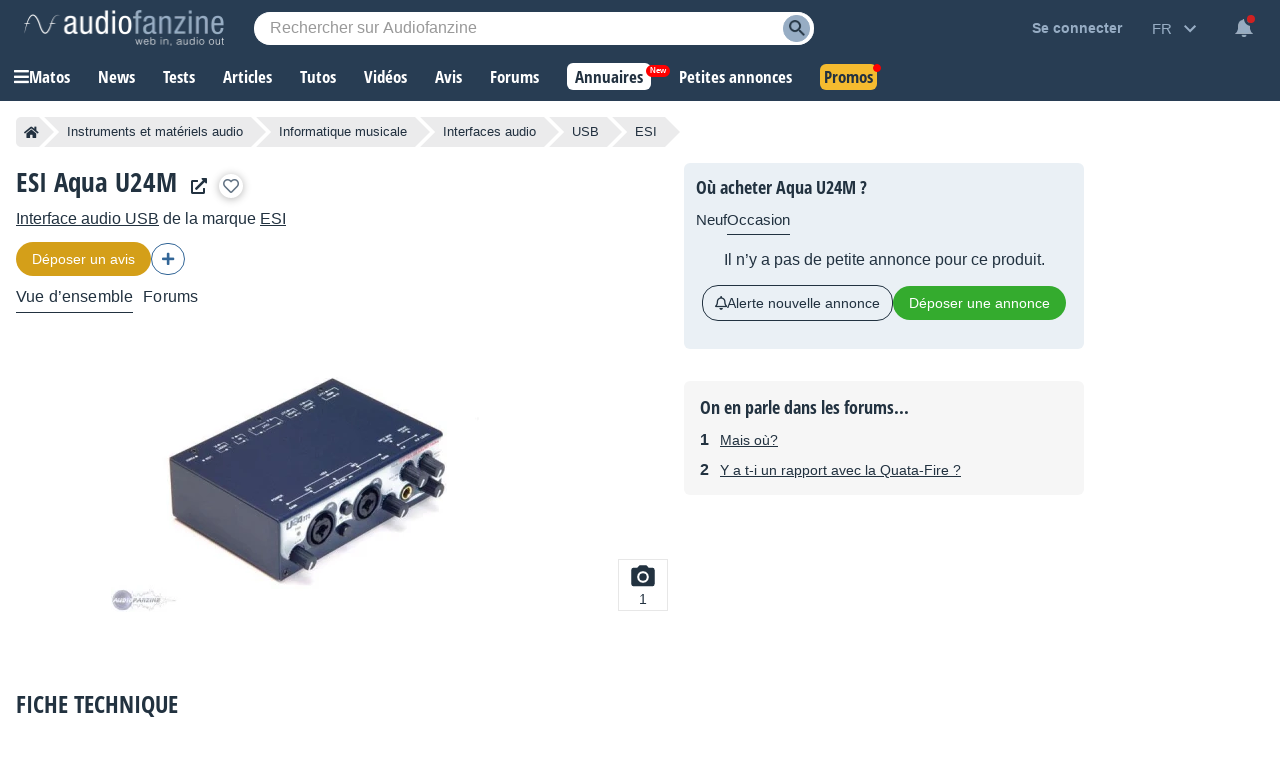

--- FILE ---
content_type: text/html; charset=utf-8
request_url: https://www.google.com/recaptcha/api2/aframe
body_size: 266
content:
<!DOCTYPE HTML><html><head><meta http-equiv="content-type" content="text/html; charset=UTF-8"></head><body><script nonce="K82yyQ4orK8QwdRoGxJmPg">/** Anti-fraud and anti-abuse applications only. See google.com/recaptcha */ try{var clients={'sodar':'https://pagead2.googlesyndication.com/pagead/sodar?'};window.addEventListener("message",function(a){try{if(a.source===window.parent){var b=JSON.parse(a.data);var c=clients[b['id']];if(c){var d=document.createElement('img');d.src=c+b['params']+'&rc='+(localStorage.getItem("rc::a")?sessionStorage.getItem("rc::b"):"");window.document.body.appendChild(d);sessionStorage.setItem("rc::e",parseInt(sessionStorage.getItem("rc::e")||0)+1);localStorage.setItem("rc::h",'1770095600019');}}}catch(b){}});window.parent.postMessage("_grecaptcha_ready", "*");}catch(b){}</script></body></html>

--- FILE ---
content_type: application/javascript; charset=utf-8
request_url: https://fundingchoicesmessages.google.com/f/AGSKWxUpzlePUnDpTuMEPEMsNmFag_zSHvJfE68yKZANRI4IjKr6Czg8f0xD6ItBcRR_tzqUYukcRPBV3BuyFpVPAE6-AQWJY8LSg11kRvcV8t1FFbafYaoPi8Zvm1hEwIEueOi1Aezp0z7wcHg4cbi91QRP7ne29VOBQH0EoqOMjsWwng9p1oyQn_MVFRxH/_.650x100./getmdhlink._adsonar./deferads._125x600_
body_size: -1285
content:
window['e4b54403-9dd8-48e7-a138-f285d1a12754'] = true;